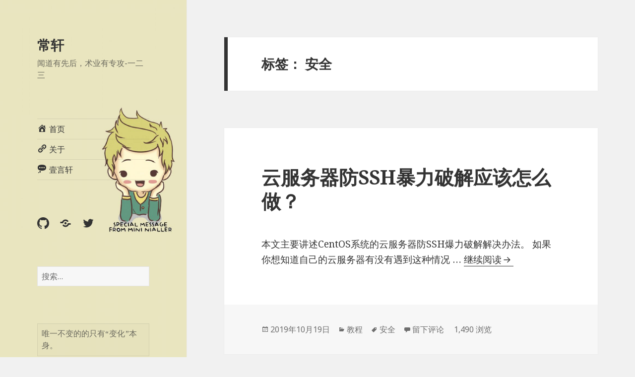

--- FILE ---
content_type: text/html; charset=UTF-8
request_url: https://www.changxuan.top/?tag=%E5%AE%89%E5%85%A8
body_size: 12769
content:

<!DOCTYPE html>
<html lang="zh-Hans" class="no-js">
<head>
	<meta charset="UTF-8">
	<meta name="viewport" content="width=device-width">
	<link rel="profile" href="https://gmpg.org/xfn/11">
	<link rel="pingback" href="https://www.changxuan.top/xmlrpc.php">
	<!--[if lt IE 9]>
	<script src="https://www.changxuan.top/wp-content/themes/twentyfifteen/js/html5.js?ver=3.7.0"></script>
	<![endif]-->
	<script>(function(html){html.className = html.className.replace(/\bno-js\b/,'js')})(document.documentElement);</script>
<meta name='robots' content='index, follow, max-image-preview:large, max-snippet:-1, max-video-preview:-1' />
	<style>img:is([sizes="auto" i], [sizes^="auto," i]) { contain-intrinsic-size: 3000px 1500px }</style>
	
	<!-- This site is optimized with the Yoast SEO plugin v26.8 - https://yoast.com/product/yoast-seo-wordpress/ -->
	<title>安全 归档 - 常轩</title>
	<link rel="canonical" href="https://www.changxuan.top/?tag=安全" />
	<meta property="og:locale" content="zh_CN" />
	<meta property="og:type" content="article" />
	<meta property="og:title" content="安全 归档 - 常轩" />
	<meta property="og:url" content="https://www.changxuan.top/?tag=安全" />
	<meta property="og:site_name" content="常轩" />
	<meta name="twitter:card" content="summary_large_image" />
	<script type="application/ld+json" class="yoast-schema-graph">{"@context":"https://schema.org","@graph":[{"@type":"CollectionPage","@id":"https://www.changxuan.top/?tag=%e5%ae%89%e5%85%a8","url":"https://www.changxuan.top/?tag=%e5%ae%89%e5%85%a8","name":"安全 归档 - 常轩","isPartOf":{"@id":"https://www.changxuan.top/#website"},"breadcrumb":{"@id":"https://www.changxuan.top/?tag=%e5%ae%89%e5%85%a8#breadcrumb"},"inLanguage":"zh-Hans"},{"@type":"BreadcrumbList","@id":"https://www.changxuan.top/?tag=%e5%ae%89%e5%85%a8#breadcrumb","itemListElement":[{"@type":"ListItem","position":1,"name":"首页","item":"https://www.changxuan.top/"},{"@type":"ListItem","position":2,"name":"安全"}]},{"@type":"WebSite","@id":"https://www.changxuan.top/#website","url":"https://www.changxuan.top/","name":"常轩","description":"闻道有先后，术业有专攻-一二三","publisher":{"@id":"https://www.changxuan.top/#/schema/person/08c8f0af44536928094dc1b4f88da3bd"},"potentialAction":[{"@type":"SearchAction","target":{"@type":"EntryPoint","urlTemplate":"https://www.changxuan.top/?s={search_term_string}"},"query-input":{"@type":"PropertyValueSpecification","valueRequired":true,"valueName":"search_term_string"}}],"inLanguage":"zh-Hans"},{"@type":["Person","Organization"],"@id":"https://www.changxuan.top/#/schema/person/08c8f0af44536928094dc1b4f88da3bd","name":"常轩","image":{"@type":"ImageObject","inLanguage":"zh-Hans","@id":"https://www.changxuan.top/#/schema/person/image/","url":"https://www.changxuan.top/wp-content/uploads/2021/04/IMG_008520200606-095631.jpg","contentUrl":"https://www.changxuan.top/wp-content/uploads/2021/04/IMG_008520200606-095631.jpg","width":960,"height":960,"caption":"常轩"},"logo":{"@id":"https://www.changxuan.top/#/schema/person/image/"},"description":"总要做点什么吧！","sameAs":["https://www.changxuan.top"]}]}</script>
	<!-- / Yoast SEO plugin. -->


<link rel='dns-prefetch' href='//fonts.googleapis.com' />
<link href='https://fonts.gstatic.com' crossorigin rel='preconnect' />
<link rel="alternate" type="application/rss+xml" title="常轩 &raquo; Feed" href="https://www.changxuan.top/?feed=rss2" />
<link rel="alternate" type="application/rss+xml" title="常轩 &raquo; 评论 Feed" href="https://www.changxuan.top/?feed=comments-rss2" />
<link rel="alternate" type="application/rss+xml" title="常轩 &raquo; 安全 标签 Feed" href="https://www.changxuan.top/?feed=rss2&#038;tag=%e5%ae%89%e5%85%a8" />
<script>
window._wpemojiSettings = {"baseUrl":"https:\/\/s.w.org\/images\/core\/emoji\/16.0.1\/72x72\/","ext":".png","svgUrl":"https:\/\/s.w.org\/images\/core\/emoji\/16.0.1\/svg\/","svgExt":".svg","source":{"concatemoji":"\/\/www.changxuan.top\/wp-includes\/js\/wp-emoji-release.min.js?ver=6.8.3"}};
/*! This file is auto-generated */
!function(s,n){var o,i,e;function c(e){try{var t={supportTests:e,timestamp:(new Date).valueOf()};sessionStorage.setItem(o,JSON.stringify(t))}catch(e){}}function p(e,t,n){e.clearRect(0,0,e.canvas.width,e.canvas.height),e.fillText(t,0,0);var t=new Uint32Array(e.getImageData(0,0,e.canvas.width,e.canvas.height).data),a=(e.clearRect(0,0,e.canvas.width,e.canvas.height),e.fillText(n,0,0),new Uint32Array(e.getImageData(0,0,e.canvas.width,e.canvas.height).data));return t.every(function(e,t){return e===a[t]})}function u(e,t){e.clearRect(0,0,e.canvas.width,e.canvas.height),e.fillText(t,0,0);for(var n=e.getImageData(16,16,1,1),a=0;a<n.data.length;a++)if(0!==n.data[a])return!1;return!0}function f(e,t,n,a){switch(t){case"flag":return n(e,"\ud83c\udff3\ufe0f\u200d\u26a7\ufe0f","\ud83c\udff3\ufe0f\u200b\u26a7\ufe0f")?!1:!n(e,"\ud83c\udde8\ud83c\uddf6","\ud83c\udde8\u200b\ud83c\uddf6")&&!n(e,"\ud83c\udff4\udb40\udc67\udb40\udc62\udb40\udc65\udb40\udc6e\udb40\udc67\udb40\udc7f","\ud83c\udff4\u200b\udb40\udc67\u200b\udb40\udc62\u200b\udb40\udc65\u200b\udb40\udc6e\u200b\udb40\udc67\u200b\udb40\udc7f");case"emoji":return!a(e,"\ud83e\udedf")}return!1}function g(e,t,n,a){var r="undefined"!=typeof WorkerGlobalScope&&self instanceof WorkerGlobalScope?new OffscreenCanvas(300,150):s.createElement("canvas"),o=r.getContext("2d",{willReadFrequently:!0}),i=(o.textBaseline="top",o.font="600 32px Arial",{});return e.forEach(function(e){i[e]=t(o,e,n,a)}),i}function t(e){var t=s.createElement("script");t.src=e,t.defer=!0,s.head.appendChild(t)}"undefined"!=typeof Promise&&(o="wpEmojiSettingsSupports",i=["flag","emoji"],n.supports={everything:!0,everythingExceptFlag:!0},e=new Promise(function(e){s.addEventListener("DOMContentLoaded",e,{once:!0})}),new Promise(function(t){var n=function(){try{var e=JSON.parse(sessionStorage.getItem(o));if("object"==typeof e&&"number"==typeof e.timestamp&&(new Date).valueOf()<e.timestamp+604800&&"object"==typeof e.supportTests)return e.supportTests}catch(e){}return null}();if(!n){if("undefined"!=typeof Worker&&"undefined"!=typeof OffscreenCanvas&&"undefined"!=typeof URL&&URL.createObjectURL&&"undefined"!=typeof Blob)try{var e="postMessage("+g.toString()+"("+[JSON.stringify(i),f.toString(),p.toString(),u.toString()].join(",")+"));",a=new Blob([e],{type:"text/javascript"}),r=new Worker(URL.createObjectURL(a),{name:"wpTestEmojiSupports"});return void(r.onmessage=function(e){c(n=e.data),r.terminate(),t(n)})}catch(e){}c(n=g(i,f,p,u))}t(n)}).then(function(e){for(var t in e)n.supports[t]=e[t],n.supports.everything=n.supports.everything&&n.supports[t],"flag"!==t&&(n.supports.everythingExceptFlag=n.supports.everythingExceptFlag&&n.supports[t]);n.supports.everythingExceptFlag=n.supports.everythingExceptFlag&&!n.supports.flag,n.DOMReady=!1,n.readyCallback=function(){n.DOMReady=!0}}).then(function(){return e}).then(function(){var e;n.supports.everything||(n.readyCallback(),(e=n.source||{}).concatemoji?t(e.concatemoji):e.wpemoji&&e.twemoji&&(t(e.twemoji),t(e.wpemoji)))}))}((window,document),window._wpemojiSettings);
</script>
<link rel='stylesheet' id='dashicons-css' href='//www.changxuan.top/wp-includes/css/dashicons.min.css?ver=6.8.3' media='all' />
<link rel='stylesheet' id='elusive-css' href='//www.changxuan.top/wp-content/plugins/menu-icons/vendor/codeinwp/icon-picker/css/types/elusive.min.css?ver=2.0' media='all' />
<link rel='stylesheet' id='menu-icon-font-awesome-css' href='//www.changxuan.top/wp-content/plugins/menu-icons/css/fontawesome/css/all.min.css?ver=5.15.4' media='all' />
<link rel='stylesheet' id='foundation-icons-css' href='//www.changxuan.top/wp-content/plugins/menu-icons/vendor/codeinwp/icon-picker/css/types/foundation-icons.min.css?ver=3.0' media='all' />
<link rel='stylesheet' id='genericons-css' href='//www.changxuan.top/wp-content/plugins/menu-icons/vendor/codeinwp/icon-picker/css/types/genericons.min.css?ver=3.4' media='all' />
<link rel='stylesheet' id='menu-icons-extra-css' href='//www.changxuan.top/wp-content/plugins/menu-icons/css/extra.min.css?ver=0.13.20' media='all' />
<style id='wp-emoji-styles-inline-css'>

	img.wp-smiley, img.emoji {
		display: inline !important;
		border: none !important;
		box-shadow: none !important;
		height: 1em !important;
		width: 1em !important;
		margin: 0 0.07em !important;
		vertical-align: -0.1em !important;
		background: none !important;
		padding: 0 !important;
	}
</style>
<link rel='stylesheet' id='wp-block-library-css' href='//www.changxuan.top/wp-includes/css/dist/block-library/style.min.css?ver=6.8.3' media='all' />
<style id='wp-block-library-theme-inline-css'>
.wp-block-audio :where(figcaption){color:#555;font-size:13px;text-align:center}.is-dark-theme .wp-block-audio :where(figcaption){color:#ffffffa6}.wp-block-audio{margin:0 0 1em}.wp-block-code{border:1px solid #ccc;border-radius:4px;font-family:Menlo,Consolas,monaco,monospace;padding:.8em 1em}.wp-block-embed :where(figcaption){color:#555;font-size:13px;text-align:center}.is-dark-theme .wp-block-embed :where(figcaption){color:#ffffffa6}.wp-block-embed{margin:0 0 1em}.blocks-gallery-caption{color:#555;font-size:13px;text-align:center}.is-dark-theme .blocks-gallery-caption{color:#ffffffa6}:root :where(.wp-block-image figcaption){color:#555;font-size:13px;text-align:center}.is-dark-theme :root :where(.wp-block-image figcaption){color:#ffffffa6}.wp-block-image{margin:0 0 1em}.wp-block-pullquote{border-bottom:4px solid;border-top:4px solid;color:currentColor;margin-bottom:1.75em}.wp-block-pullquote cite,.wp-block-pullquote footer,.wp-block-pullquote__citation{color:currentColor;font-size:.8125em;font-style:normal;text-transform:uppercase}.wp-block-quote{border-left:.25em solid;margin:0 0 1.75em;padding-left:1em}.wp-block-quote cite,.wp-block-quote footer{color:currentColor;font-size:.8125em;font-style:normal;position:relative}.wp-block-quote:where(.has-text-align-right){border-left:none;border-right:.25em solid;padding-left:0;padding-right:1em}.wp-block-quote:where(.has-text-align-center){border:none;padding-left:0}.wp-block-quote.is-large,.wp-block-quote.is-style-large,.wp-block-quote:where(.is-style-plain){border:none}.wp-block-search .wp-block-search__label{font-weight:700}.wp-block-search__button{border:1px solid #ccc;padding:.375em .625em}:where(.wp-block-group.has-background){padding:1.25em 2.375em}.wp-block-separator.has-css-opacity{opacity:.4}.wp-block-separator{border:none;border-bottom:2px solid;margin-left:auto;margin-right:auto}.wp-block-separator.has-alpha-channel-opacity{opacity:1}.wp-block-separator:not(.is-style-wide):not(.is-style-dots){width:100px}.wp-block-separator.has-background:not(.is-style-dots){border-bottom:none;height:1px}.wp-block-separator.has-background:not(.is-style-wide):not(.is-style-dots){height:2px}.wp-block-table{margin:0 0 1em}.wp-block-table td,.wp-block-table th{word-break:normal}.wp-block-table :where(figcaption){color:#555;font-size:13px;text-align:center}.is-dark-theme .wp-block-table :where(figcaption){color:#ffffffa6}.wp-block-video :where(figcaption){color:#555;font-size:13px;text-align:center}.is-dark-theme .wp-block-video :where(figcaption){color:#ffffffa6}.wp-block-video{margin:0 0 1em}:root :where(.wp-block-template-part.has-background){margin-bottom:0;margin-top:0;padding:1.25em 2.375em}
</style>
<style id='classic-theme-styles-inline-css'>
/*! This file is auto-generated */
.wp-block-button__link{color:#fff;background-color:#32373c;border-radius:9999px;box-shadow:none;text-decoration:none;padding:calc(.667em + 2px) calc(1.333em + 2px);font-size:1.125em}.wp-block-file__button{background:#32373c;color:#fff;text-decoration:none}
</style>
<style id='global-styles-inline-css'>
:root{--wp--preset--aspect-ratio--square: 1;--wp--preset--aspect-ratio--4-3: 4/3;--wp--preset--aspect-ratio--3-4: 3/4;--wp--preset--aspect-ratio--3-2: 3/2;--wp--preset--aspect-ratio--2-3: 2/3;--wp--preset--aspect-ratio--16-9: 16/9;--wp--preset--aspect-ratio--9-16: 9/16;--wp--preset--color--black: #000000;--wp--preset--color--cyan-bluish-gray: #abb8c3;--wp--preset--color--white: #fff;--wp--preset--color--pale-pink: #f78da7;--wp--preset--color--vivid-red: #cf2e2e;--wp--preset--color--luminous-vivid-orange: #ff6900;--wp--preset--color--luminous-vivid-amber: #fcb900;--wp--preset--color--light-green-cyan: #7bdcb5;--wp--preset--color--vivid-green-cyan: #00d084;--wp--preset--color--pale-cyan-blue: #8ed1fc;--wp--preset--color--vivid-cyan-blue: #0693e3;--wp--preset--color--vivid-purple: #9b51e0;--wp--preset--color--dark-gray: #111;--wp--preset--color--light-gray: #f1f1f1;--wp--preset--color--yellow: #f4ca16;--wp--preset--color--dark-brown: #352712;--wp--preset--color--medium-pink: #e53b51;--wp--preset--color--light-pink: #ffe5d1;--wp--preset--color--dark-purple: #2e2256;--wp--preset--color--purple: #674970;--wp--preset--color--blue-gray: #22313f;--wp--preset--color--bright-blue: #55c3dc;--wp--preset--color--light-blue: #e9f2f9;--wp--preset--gradient--vivid-cyan-blue-to-vivid-purple: linear-gradient(135deg,rgba(6,147,227,1) 0%,rgb(155,81,224) 100%);--wp--preset--gradient--light-green-cyan-to-vivid-green-cyan: linear-gradient(135deg,rgb(122,220,180) 0%,rgb(0,208,130) 100%);--wp--preset--gradient--luminous-vivid-amber-to-luminous-vivid-orange: linear-gradient(135deg,rgba(252,185,0,1) 0%,rgba(255,105,0,1) 100%);--wp--preset--gradient--luminous-vivid-orange-to-vivid-red: linear-gradient(135deg,rgba(255,105,0,1) 0%,rgb(207,46,46) 100%);--wp--preset--gradient--very-light-gray-to-cyan-bluish-gray: linear-gradient(135deg,rgb(238,238,238) 0%,rgb(169,184,195) 100%);--wp--preset--gradient--cool-to-warm-spectrum: linear-gradient(135deg,rgb(74,234,220) 0%,rgb(151,120,209) 20%,rgb(207,42,186) 40%,rgb(238,44,130) 60%,rgb(251,105,98) 80%,rgb(254,248,76) 100%);--wp--preset--gradient--blush-light-purple: linear-gradient(135deg,rgb(255,206,236) 0%,rgb(152,150,240) 100%);--wp--preset--gradient--blush-bordeaux: linear-gradient(135deg,rgb(254,205,165) 0%,rgb(254,45,45) 50%,rgb(107,0,62) 100%);--wp--preset--gradient--luminous-dusk: linear-gradient(135deg,rgb(255,203,112) 0%,rgb(199,81,192) 50%,rgb(65,88,208) 100%);--wp--preset--gradient--pale-ocean: linear-gradient(135deg,rgb(255,245,203) 0%,rgb(182,227,212) 50%,rgb(51,167,181) 100%);--wp--preset--gradient--electric-grass: linear-gradient(135deg,rgb(202,248,128) 0%,rgb(113,206,126) 100%);--wp--preset--gradient--midnight: linear-gradient(135deg,rgb(2,3,129) 0%,rgb(40,116,252) 100%);--wp--preset--font-size--small: 13px;--wp--preset--font-size--medium: 20px;--wp--preset--font-size--large: 36px;--wp--preset--font-size--x-large: 42px;--wp--preset--spacing--20: 0.44rem;--wp--preset--spacing--30: 0.67rem;--wp--preset--spacing--40: 1rem;--wp--preset--spacing--50: 1.5rem;--wp--preset--spacing--60: 2.25rem;--wp--preset--spacing--70: 3.38rem;--wp--preset--spacing--80: 5.06rem;--wp--preset--shadow--natural: 6px 6px 9px rgba(0, 0, 0, 0.2);--wp--preset--shadow--deep: 12px 12px 50px rgba(0, 0, 0, 0.4);--wp--preset--shadow--sharp: 6px 6px 0px rgba(0, 0, 0, 0.2);--wp--preset--shadow--outlined: 6px 6px 0px -3px rgba(255, 255, 255, 1), 6px 6px rgba(0, 0, 0, 1);--wp--preset--shadow--crisp: 6px 6px 0px rgba(0, 0, 0, 1);}:where(.is-layout-flex){gap: 0.5em;}:where(.is-layout-grid){gap: 0.5em;}body .is-layout-flex{display: flex;}.is-layout-flex{flex-wrap: wrap;align-items: center;}.is-layout-flex > :is(*, div){margin: 0;}body .is-layout-grid{display: grid;}.is-layout-grid > :is(*, div){margin: 0;}:where(.wp-block-columns.is-layout-flex){gap: 2em;}:where(.wp-block-columns.is-layout-grid){gap: 2em;}:where(.wp-block-post-template.is-layout-flex){gap: 1.25em;}:where(.wp-block-post-template.is-layout-grid){gap: 1.25em;}.has-black-color{color: var(--wp--preset--color--black) !important;}.has-cyan-bluish-gray-color{color: var(--wp--preset--color--cyan-bluish-gray) !important;}.has-white-color{color: var(--wp--preset--color--white) !important;}.has-pale-pink-color{color: var(--wp--preset--color--pale-pink) !important;}.has-vivid-red-color{color: var(--wp--preset--color--vivid-red) !important;}.has-luminous-vivid-orange-color{color: var(--wp--preset--color--luminous-vivid-orange) !important;}.has-luminous-vivid-amber-color{color: var(--wp--preset--color--luminous-vivid-amber) !important;}.has-light-green-cyan-color{color: var(--wp--preset--color--light-green-cyan) !important;}.has-vivid-green-cyan-color{color: var(--wp--preset--color--vivid-green-cyan) !important;}.has-pale-cyan-blue-color{color: var(--wp--preset--color--pale-cyan-blue) !important;}.has-vivid-cyan-blue-color{color: var(--wp--preset--color--vivid-cyan-blue) !important;}.has-vivid-purple-color{color: var(--wp--preset--color--vivid-purple) !important;}.has-black-background-color{background-color: var(--wp--preset--color--black) !important;}.has-cyan-bluish-gray-background-color{background-color: var(--wp--preset--color--cyan-bluish-gray) !important;}.has-white-background-color{background-color: var(--wp--preset--color--white) !important;}.has-pale-pink-background-color{background-color: var(--wp--preset--color--pale-pink) !important;}.has-vivid-red-background-color{background-color: var(--wp--preset--color--vivid-red) !important;}.has-luminous-vivid-orange-background-color{background-color: var(--wp--preset--color--luminous-vivid-orange) !important;}.has-luminous-vivid-amber-background-color{background-color: var(--wp--preset--color--luminous-vivid-amber) !important;}.has-light-green-cyan-background-color{background-color: var(--wp--preset--color--light-green-cyan) !important;}.has-vivid-green-cyan-background-color{background-color: var(--wp--preset--color--vivid-green-cyan) !important;}.has-pale-cyan-blue-background-color{background-color: var(--wp--preset--color--pale-cyan-blue) !important;}.has-vivid-cyan-blue-background-color{background-color: var(--wp--preset--color--vivid-cyan-blue) !important;}.has-vivid-purple-background-color{background-color: var(--wp--preset--color--vivid-purple) !important;}.has-black-border-color{border-color: var(--wp--preset--color--black) !important;}.has-cyan-bluish-gray-border-color{border-color: var(--wp--preset--color--cyan-bluish-gray) !important;}.has-white-border-color{border-color: var(--wp--preset--color--white) !important;}.has-pale-pink-border-color{border-color: var(--wp--preset--color--pale-pink) !important;}.has-vivid-red-border-color{border-color: var(--wp--preset--color--vivid-red) !important;}.has-luminous-vivid-orange-border-color{border-color: var(--wp--preset--color--luminous-vivid-orange) !important;}.has-luminous-vivid-amber-border-color{border-color: var(--wp--preset--color--luminous-vivid-amber) !important;}.has-light-green-cyan-border-color{border-color: var(--wp--preset--color--light-green-cyan) !important;}.has-vivid-green-cyan-border-color{border-color: var(--wp--preset--color--vivid-green-cyan) !important;}.has-pale-cyan-blue-border-color{border-color: var(--wp--preset--color--pale-cyan-blue) !important;}.has-vivid-cyan-blue-border-color{border-color: var(--wp--preset--color--vivid-cyan-blue) !important;}.has-vivid-purple-border-color{border-color: var(--wp--preset--color--vivid-purple) !important;}.has-vivid-cyan-blue-to-vivid-purple-gradient-background{background: var(--wp--preset--gradient--vivid-cyan-blue-to-vivid-purple) !important;}.has-light-green-cyan-to-vivid-green-cyan-gradient-background{background: var(--wp--preset--gradient--light-green-cyan-to-vivid-green-cyan) !important;}.has-luminous-vivid-amber-to-luminous-vivid-orange-gradient-background{background: var(--wp--preset--gradient--luminous-vivid-amber-to-luminous-vivid-orange) !important;}.has-luminous-vivid-orange-to-vivid-red-gradient-background{background: var(--wp--preset--gradient--luminous-vivid-orange-to-vivid-red) !important;}.has-very-light-gray-to-cyan-bluish-gray-gradient-background{background: var(--wp--preset--gradient--very-light-gray-to-cyan-bluish-gray) !important;}.has-cool-to-warm-spectrum-gradient-background{background: var(--wp--preset--gradient--cool-to-warm-spectrum) !important;}.has-blush-light-purple-gradient-background{background: var(--wp--preset--gradient--blush-light-purple) !important;}.has-blush-bordeaux-gradient-background{background: var(--wp--preset--gradient--blush-bordeaux) !important;}.has-luminous-dusk-gradient-background{background: var(--wp--preset--gradient--luminous-dusk) !important;}.has-pale-ocean-gradient-background{background: var(--wp--preset--gradient--pale-ocean) !important;}.has-electric-grass-gradient-background{background: var(--wp--preset--gradient--electric-grass) !important;}.has-midnight-gradient-background{background: var(--wp--preset--gradient--midnight) !important;}.has-small-font-size{font-size: var(--wp--preset--font-size--small) !important;}.has-medium-font-size{font-size: var(--wp--preset--font-size--medium) !important;}.has-large-font-size{font-size: var(--wp--preset--font-size--large) !important;}.has-x-large-font-size{font-size: var(--wp--preset--font-size--x-large) !important;}
:where(.wp-block-post-template.is-layout-flex){gap: 1.25em;}:where(.wp-block-post-template.is-layout-grid){gap: 1.25em;}
:where(.wp-block-columns.is-layout-flex){gap: 2em;}:where(.wp-block-columns.is-layout-grid){gap: 2em;}
:root :where(.wp-block-pullquote){font-size: 1.5em;line-height: 1.6;}
</style>
<link rel='stylesheet' id='twentyfifteen-fonts-css' href='//fonts.googleapis.com/css?family=Noto+Sans%3A400italic%2C700italic%2C400%2C700%7CNoto+Serif%3A400italic%2C700italic%2C400%2C700%7CInconsolata%3A400%2C700&#038;subset=latin%2Clatin-ext&#038;display=fallback' media='all' />
<link rel='stylesheet' id='twentyfifteen-style-css' href='//www.changxuan.top/wp-content/themes/twentyfifteen-child/style.css?ver=20201208' media='all' />
<link rel='stylesheet' id='twentyfifteen-block-style-css' href='//www.changxuan.top/wp-content/themes/twentyfifteen/css/blocks.css?ver=20190102' media='all' />
<!--[if lt IE 9]>
<link rel='stylesheet' id='twentyfifteen-ie-css' href='//www.changxuan.top/wp-content/themes/twentyfifteen/css/ie.css?ver=20170916' media='all' />
<![endif]-->
<!--[if lt IE 8]>
<link rel='stylesheet' id='twentyfifteen-ie7-css' href='//www.changxuan.top/wp-content/themes/twentyfifteen/css/ie7.css?ver=20141210' media='all' />
<![endif]-->
<link rel='stylesheet' id='enlighterjs-css' href='//www.changxuan.top/wp-content/plugins/enlighter/cache/enlighterjs.min.css?ver=Od+4xU+/55uH30z' media='all' />
<script src="//www.changxuan.top/wp-includes/js/jquery/jquery.min.js?ver=3.7.1" id="jquery-core-js"></script>
<script src="//www.changxuan.top/wp-includes/js/jquery/jquery-migrate.min.js?ver=3.4.1" id="jquery-migrate-js"></script>
<link rel="https://api.w.org/" href="https://www.changxuan.top/index.php?rest_route=/" /><link rel="alternate" title="JSON" type="application/json" href="https://www.changxuan.top/index.php?rest_route=/wp/v2/tags/20" /><link rel="EditURI" type="application/rsd+xml" title="RSD" href="https://www.changxuan.top/xmlrpc.php?rsd" />
<meta name="generator" content="WordPress 6.8.3" />
<style>.mk-letter-avatar[src=""]{visibility: hidden;}</style><script>(function(a,b){window.mkLetterAvatar=function(d,l,j){d=d||"";l=l||60;var h="#1abc9c #2ecc71 #3498db #9b59b6 #34495e #16a085 #27ae60 #2980b9 #8e44ad #2c3e50 #f1c40f #e67e22 #e74c3c #00bcd4 #95a5a6 #f39c12 #d35400 #c0392b #bdc3c7 #7f8c8d".split(" "),f,c,k,g,e,i;f=String(d);f=f.replace(/\uD83C[\uDF00-\uDFFF]|\uD83D[\uDC00-\uDE4F]/g,"");f=f?f.charAt(0):"?";if(a.devicePixelRatio){l=(l*a.devicePixelRatio)}c=(f=="?"?72:f.charCodeAt(0))-64;k=c%h.length;g=b.createElement("canvas");g.width=l;g.height=l;e=g.getContext("2d");e.fillStyle=j?j:h[k-1];e.fillRect(0,0,g.width,g.height);e.font=Math.round(g.width/2)+"px 'Microsoft Yahei'";e.textAlign="center";e.fillStyle="#fff";e.fillText(f,l/2,l/1.5);i=g.toDataURL();g=null;return i}})(window,document);</script><style>.recentcomments a{display:inline !important;padding:0 !important;margin:0 !important;}</style>		<style type="text/css" id="twentyfifteen-header-css">
				.site-header {

			/*
			 * No shorthand so the Customizer can override individual properties.
			 * @see https://core.trac.wordpress.org/ticket/31460
			 */
			background-image: url(https://www.changxuan.top/wp-content/uploads/2018/06/cropped-5424ff6aca453f1a4a5b41de178e80fc-3.jpg);
			background-repeat: no-repeat;
			background-position: 50% 50%;
			-webkit-background-size: cover;
			-moz-background-size:    cover;
			-o-background-size:      cover;
			background-size:         cover;
		}

		@media screen and (min-width: 59.6875em) {
			body:before {

				/*
				 * No shorthand so the Customizer can override individual properties.
				 * @see https://core.trac.wordpress.org/ticket/31460
				 */
				background-image: url(https://www.changxuan.top/wp-content/uploads/2018/06/cropped-5424ff6aca453f1a4a5b41de178e80fc-3.jpg);
				background-repeat: no-repeat;
				background-position: 100% 50%;
				-webkit-background-size: cover;
				-moz-background-size:    cover;
				-o-background-size:      cover;
				background-size:         cover;
				border-right: 0;
			}

			.site-header {
				background: transparent;
			}
		}
				</style>
		<link rel="icon" href="https://www.changxuan.top/wp-content/uploads/2018/10/cropped-2-32x32.png" sizes="32x32" />
<link rel="icon" href="https://www.changxuan.top/wp-content/uploads/2018/10/cropped-2-192x192.png" sizes="192x192" />
<link rel="apple-touch-icon" href="https://www.changxuan.top/wp-content/uploads/2018/10/cropped-2-180x180.png" />
<meta name="msapplication-TileImage" content="https://www.changxuan.top/wp-content/uploads/2018/10/cropped-2-270x270.png" />
</head>

<body class="archive tag tag-20 wp-embed-responsive wp-theme-twentyfifteen wp-child-theme-twentyfifteen-child">
<div id="page" class="hfeed site">
	<a class="skip-link screen-reader-text" href="#content">跳至内容</a>

	<div id="sidebar" class="sidebar">
		<header id="masthead" class="site-header" role="banner">
			<div class="site-branding">
										<p class="site-title"><a href="https://www.changxuan.top/" rel="home">常轩</a></p>
												<p class="site-description">闻道有先后，术业有专攻-一二三</p>
										<button class="secondary-toggle">菜单和挂件</button>
			</div><!-- .site-branding -->
		</header><!-- .site-header -->

			<div id="secondary" class="secondary">

					<nav id="site-navigation" class="main-navigation" role="navigation">
				<div class="menu-%e9%9d%92%e6%9f%a0-container"><ul id="menu-%e9%9d%92%e6%9f%a0" class="nav-menu"><li id="menu-item-43" class="menu-item menu-item-type-custom menu-item-object-custom menu-item-home menu-item-43"><a href="https://www.changxuan.top"><i class="_mi _before dashicons dashicons-admin-home" aria-hidden="true"></i><span>首页</span></a></li>
<li id="menu-item-34" class="menu-item menu-item-type-post_type menu-item-object-page menu-item-34"><a href="https://www.changxuan.top/?page_id=2"><i class="_mi _before dashicons dashicons-format-links" aria-hidden="true"></i><span>关于</span></a></li>
<li id="menu-item-198" class="menu-item menu-item-type-post_type menu-item-object-page menu-item-198"><a href="https://www.changxuan.top/?page_id=194"><i class="_mi _before dashicons dashicons-format-status" aria-hidden="true"></i><span>壹言轩</span></a></li>
</ul></div>			</nav><!-- .main-navigation -->
		
					<nav id="social-navigation" class="social-navigation" role="navigation">
				<div class="menu-%e7%a4%be%e4%ba%a4-container"><ul id="menu-%e7%a4%be%e4%ba%a4" class="menu"><li id="menu-item-48" class="menu-item menu-item-type-custom menu-item-object-custom menu-item-48"><a href="https://github.com/chxcode"><span class="screen-reader-text">GitHub</span></a></li>
<li id="menu-item-46" class="menu-item menu-item-type-custom menu-item-object-custom menu-item-46"><a href="https://weibo.com/chagnxuan"><span class="screen-reader-text"><i class="_mi _before fab fa-weibo" aria-hidden="true"></i><span>微博</span></span></a></li>
<li id="menu-item-45" class="menu-item menu-item-type-custom menu-item-object-custom menu-item-45"><a href="https://twitter.com/chxuanlive"><span class="screen-reader-text">推特</span></a></li>
</ul></div>			</nav><!-- .social-navigation -->
		
					<div id="widget-area" class="widget-area" role="complementary">
				<aside id="search-2" class="widget widget_search"><form role="search" method="get" class="search-form" action="https://www.changxuan.top/">
				<label>
					<span class="screen-reader-text">搜索：</span>
					<input type="search" class="search-field" placeholder="搜索&hellip;" value="" name="s" />
				</label>
				<input type="submit" class="search-submit screen-reader-text" value="搜索" />
			</form></aside><aside id="block-2" class="widget widget_block">
<pre class="wp-block-verse">唯一不变的的只有“变化”本身。</pre>
</aside><aside id="categories-2" class="widget widget_categories"><h2 class="widget-title">分类</h2><nav aria-label="分类">
			<ul>
					<li class="cat-item cat-item-39"><a href="https://www.changxuan.top/?cat=39">其它</a>
</li>
	<li class="cat-item cat-item-49"><a href="https://www.changxuan.top/?cat=49">分享</a>
</li>
	<li class="cat-item cat-item-3"><a href="https://www.changxuan.top/?cat=3">思考</a>
</li>
	<li class="cat-item cat-item-37"><a href="https://www.changxuan.top/?cat=37">技术</a>
</li>
	<li class="cat-item cat-item-54"><a href="https://www.changxuan.top/?cat=54">教程</a>
</li>
	<li class="cat-item cat-item-7"><a href="https://www.changxuan.top/?cat=7">日志</a>
</li>
	<li class="cat-item cat-item-30"><a href="https://www.changxuan.top/?cat=30">订阅号</a>
</li>
	<li class="cat-item cat-item-1"><a href="https://www.changxuan.top/?cat=1">随笔</a>
</li>
			</ul>

			</nav></aside>
		<aside id="recent-posts-2" class="widget widget_recent_entries">
		<h2 class="widget-title">近期文章</h2><nav aria-label="近期文章">
		<ul>
											<li>
					<a href="https://www.changxuan.top/?p=1865">【程序人生】工作六年</a>
									</li>
											<li>
					<a href="https://www.changxuan.top/?p=1854">计算机体系结构中的 7 个常用思想</a>
									</li>
											<li>
					<a href="https://www.changxuan.top/?p=1808">k3s、ctr、contained、images 问题小记</a>
									</li>
											<li>
					<a href="https://www.changxuan.top/?p=1798">【程序人生】工作五年</a>
									</li>
											<li>
					<a href="https://www.changxuan.top/?p=1609">跑步</a>
									</li>
					</ul>

		</nav></aside><aside id="recent-comments-2" class="widget widget_recent_comments"><h2 class="widget-title">近期评论</h2><nav aria-label="近期评论"><ul id="recentcomments"><li class="recentcomments"><span class="comment-author-link"><a href="https://www.changxuan.top" class="url" rel="ugc">常轩</a></span> 发表在《<a href="https://www.changxuan.top/?p=463#comment-13107">【爬虫】获取新郑机场出租车实时数据</a>》</li><li class="recentcomments"><span class="comment-author-link">求回</span> 发表在《<a href="https://www.changxuan.top/?p=463#comment-13031">【爬虫】获取新郑机场出租车实时数据</a>》</li><li class="recentcomments"><span class="comment-author-link">天下</span> 发表在《<a href="https://www.changxuan.top/?p=1580#comment-4651">【程序人生】工作三年</a>》</li><li class="recentcomments"><span class="comment-author-link"><a href="https://www.changxuan.top" class="url" rel="ugc">常轩</a></span> 发表在《<a href="https://www.changxuan.top/?p=306#comment-3825">我写了一款谷歌浏览器插件</a>》</li><li class="recentcomments"><span class="comment-author-link">Bonnie</span> 发表在《<a href="https://www.changxuan.top/?p=306#comment-3796">我写了一款谷歌浏览器插件</a>》</li></ul></nav></aside><aside id="tag_cloud-3" class="widget widget_tag_cloud"><h2 class="widget-title">The Tag</h2><nav aria-label="The Tag"><div class="tagcloud"><ul class='wp-tag-cloud' role='list'>
	<li><a href="https://www.changxuan.top/?tag=amazons3" class="tag-cloud-link tag-link-85 tag-link-position-1" style="font-size: 8pt;" aria-label="AmazonS3 (1 项)">AmazonS3</a></li>
	<li><a href="https://www.changxuan.top/?tag=druid" class="tag-cloud-link tag-link-77 tag-link-position-2" style="font-size: 8pt;" aria-label="druid (1 项)">druid</a></li>
	<li><a href="https://www.changxuan.top/?tag=dynamic-programming" class="tag-cloud-link tag-link-82 tag-link-position-3" style="font-size: 15pt;" aria-label="Dynamic Programming (3 项)">Dynamic Programming</a></li>
	<li><a href="https://www.changxuan.top/?tag=golang" class="tag-cloud-link tag-link-105 tag-link-position-4" style="font-size: 8pt;" aria-label="Golang (1 项)">Golang</a></li>
	<li><a href="https://www.changxuan.top/?tag=http" class="tag-cloud-link tag-link-78 tag-link-position-5" style="font-size: 8pt;" aria-label="Http (1 项)">Http</a></li>
	<li><a href="https://www.changxuan.top/?tag=https" class="tag-cloud-link tag-link-68 tag-link-position-6" style="font-size: 12.2pt;" aria-label="HTTPS (2 项)">HTTPS</a></li>
	<li><a href="https://www.changxuan.top/?tag=java" class="tag-cloud-link tag-link-28 tag-link-position-7" style="font-size: 15pt;" aria-label="Java (3 项)">Java</a></li>
	<li><a href="https://www.changxuan.top/?tag=mysql" class="tag-cloud-link tag-link-41 tag-link-position-8" style="font-size: 15pt;" aria-label="mysql (3 项)">mysql</a></li>
	<li><a href="https://www.changxuan.top/?tag=nginx" class="tag-cloud-link tag-link-67 tag-link-position-9" style="font-size: 12.2pt;" aria-label="nginx (2 项)">nginx</a></li>
	<li><a href="https://www.changxuan.top/?tag=python" class="tag-cloud-link tag-link-46 tag-link-position-10" style="font-size: 19.2pt;" aria-label="Python (5 项)">Python</a></li>
	<li><a href="https://www.changxuan.top/?tag=redis" class="tag-cloud-link tag-link-88 tag-link-position-11" style="font-size: 22pt;" aria-label="Redis (7 项)">Redis</a></li>
	<li><a href="https://www.changxuan.top/?tag=springboot" class="tag-cloud-link tag-link-75 tag-link-position-12" style="font-size: 15pt;" aria-label="SpringBoot (3 项)">SpringBoot</a></li>
	<li><a href="https://www.changxuan.top/?tag=stream" class="tag-cloud-link tag-link-92 tag-link-position-13" style="font-size: 8pt;" aria-label="Stream (1 项)">Stream</a></li>
	<li><a href="https://www.changxuan.top/?tag=tomcat" class="tag-cloud-link tag-link-79 tag-link-position-14" style="font-size: 8pt;" aria-label="tomcat (1 项)">tomcat</a></li>
	<li><a href="https://www.changxuan.top/?tag=travis" class="tag-cloud-link tag-link-62 tag-link-position-15" style="font-size: 12.2pt;" aria-label="Travis (2 项)">Travis</a></li>
	<li><a href="https://www.changxuan.top/?tag=wordpress" class="tag-cloud-link tag-link-40 tag-link-position-16" style="font-size: 12.2pt;" aria-label="Wordpress (2 项)">Wordpress</a></li>
	<li><a href="https://www.changxuan.top/?tag=%e4%b9%a6%e5%8d%95" class="tag-cloud-link tag-link-106 tag-link-position-17" style="font-size: 8pt;" aria-label="书单 (1 项)">书单</a></li>
	<li><a href="https://www.changxuan.top/?tag=%e4%ba%a7%e5%93%81" class="tag-cloud-link tag-link-22 tag-link-position-18" style="font-size: 12.2pt;" aria-label="产品 (2 项)">产品</a></li>
	<li><a href="https://www.changxuan.top/?tag=%e5%88%86%e5%b8%83%e5%bc%8f%e9%94%81" class="tag-cloud-link tag-link-97 tag-link-position-19" style="font-size: 15pt;" aria-label="分布式锁 (3 项)">分布式锁</a></li>
	<li><a href="https://www.changxuan.top/?tag=%e5%8f%af%e6%8c%81%e7%bb%ad%e9%9b%86%e6%88%90" class="tag-cloud-link tag-link-63 tag-link-position-20" style="font-size: 8pt;" aria-label="可持续集成 (1 项)">可持续集成</a></li>
	<li><a href="https://www.changxuan.top/?tag=%e5%9b%be%e4%b9%a6" class="tag-cloud-link tag-link-86 tag-link-position-21" style="font-size: 12.2pt;" aria-label="图书 (2 项)">图书</a></li>
	<li><a href="https://www.changxuan.top/?tag=%e5%a4%9a%e6%95%b0%e6%8d%ae%e6%ba%90" class="tag-cloud-link tag-link-76 tag-link-position-22" style="font-size: 8pt;" aria-label="多数据源 (1 项)">多数据源</a></li>
	<li><a href="https://www.changxuan.top/?tag=%e5%ad%a6%e4%b9%a0" class="tag-cloud-link tag-link-84 tag-link-position-23" style="font-size: 8pt;" aria-label="学习 (1 项)">学习</a></li>
	<li><a href="https://www.changxuan.top/?tag=%e5%ae%89%e5%85%a8" class="tag-cloud-link tag-link-20 tag-link-position-24" style="font-size: 12.2pt;" aria-label="安全 (2 项)">安全</a></li>
	<li><a href="https://www.changxuan.top/?tag=%e5%b0%8f%e4%bd%9c%e5%93%81" class="tag-cloud-link tag-link-87 tag-link-position-25" style="font-size: 8pt;" aria-label="小作品 (1 项)">小作品</a></li>
	<li><a href="https://www.changxuan.top/?tag=%e5%b0%8f%e7%b1%b3%e6%89%8b%e7%8e%af5" class="tag-cloud-link tag-link-93 tag-link-position-26" style="font-size: 8pt;" aria-label="小米手环5 (1 项)">小米手环5</a></li>
	<li><a href="https://www.changxuan.top/?tag=thinking" class="tag-cloud-link tag-link-5 tag-link-position-27" style="font-size: 22pt;" aria-label="思考 (7 项)">思考</a></li>
	<li><a href="https://www.changxuan.top/?tag=%e6%8e%92%e5%ba%8f" class="tag-cloud-link tag-link-48 tag-link-position-28" style="font-size: 15pt;" aria-label="排序 (3 项)">排序</a></li>
	<li><a href="https://www.changxuan.top/?tag=%e6%95%99%e7%a8%8b" class="tag-cloud-link tag-link-31 tag-link-position-29" style="font-size: 12.2pt;" aria-label="教程 (2 项)">教程</a></li>
	<li><a href="https://www.changxuan.top/?tag=%e6%b5%8f%e8%a7%88%e5%99%a8%e6%8f%92%e4%bb%b6" class="tag-cloud-link tag-link-81 tag-link-position-30" style="font-size: 8pt;" aria-label="浏览器插件 (1 项)">浏览器插件</a></li>
	<li><a href="https://www.changxuan.top/?tag=%e6%ba%90%e7%a0%81" class="tag-cloud-link tag-link-95 tag-link-position-31" style="font-size: 8pt;" aria-label="源码 (1 项)">源码</a></li>
	<li><a href="https://www.changxuan.top/?tag=%e7%88%ac%e8%99%ab" class="tag-cloud-link tag-link-38 tag-link-position-32" style="font-size: 15pt;" aria-label="爬虫 (3 项)">爬虫</a></li>
	<li><a href="https://www.changxuan.top/?tag=%e7%94%9f%e6%b4%bb" class="tag-cloud-link tag-link-102 tag-link-position-33" style="font-size: 8pt;" aria-label="生活 (1 项)">生活</a></li>
	<li><a href="https://www.changxuan.top/?tag=%e7%a8%8b%e5%ba%8f%e4%ba%ba%e7%94%9f" class="tag-cloud-link tag-link-99 tag-link-position-34" style="font-size: 20.833333333333pt;" aria-label="程序人生 (6 项)">程序人生</a></li>
	<li><a href="https://www.changxuan.top/?tag=%e7%ac%94%e8%ae%b0" class="tag-cloud-link tag-link-34 tag-link-position-35" style="font-size: 12.2pt;" aria-label="笔记 (2 项)">笔记</a></li>
	<li><a href="https://www.changxuan.top/?tag=%e7%ae%97%e6%b3%95" class="tag-cloud-link tag-link-47 tag-link-position-36" style="font-size: 15pt;" aria-label="算法 (3 项)">算法</a></li>
	<li><a href="https://www.changxuan.top/?tag=%e7%af%86%e5%88%bb" class="tag-cloud-link tag-link-104 tag-link-position-37" style="font-size: 17.333333333333pt;" aria-label="篆刻 (4 项)">篆刻</a></li>
	<li><a href="https://www.changxuan.top/?tag=%e8%84%91%e6%b4%9e" class="tag-cloud-link tag-link-44 tag-link-position-38" style="font-size: 15pt;" aria-label="脑洞 (3 项)">脑洞</a></li>
	<li><a href="https://www.changxuan.top/?tag=%e8%84%9a%e6%9c%ac" class="tag-cloud-link tag-link-94 tag-link-position-39" style="font-size: 8pt;" aria-label="脚本 (1 项)">脚本</a></li>
	<li><a href="https://www.changxuan.top/?tag=%e8%99%9a%e6%8b%9f%e6%9c%ba" class="tag-cloud-link tag-link-29 tag-link-position-40" style="font-size: 12.2pt;" aria-label="虚拟机 (2 项)">虚拟机</a></li>
	<li><a href="https://www.changxuan.top/?tag=%e8%ae%b0%e5%bd%95" class="tag-cloud-link tag-link-103 tag-link-position-41" style="font-size: 8pt;" aria-label="记录 (1 项)">记录</a></li>
	<li><a href="https://www.changxuan.top/?tag=%e8%af%bb%e4%b9%a6" class="tag-cloud-link tag-link-83 tag-link-position-42" style="font-size: 12.2pt;" aria-label="读书 (2 项)">读书</a></li>
	<li><a href="https://www.changxuan.top/?tag=%e9%93%be%e8%a1%a8" class="tag-cloud-link tag-link-91 tag-link-position-43" style="font-size: 8pt;" aria-label="链表 (1 项)">链表</a></li>
	<li><a href="https://www.changxuan.top/?tag=%e9%9a%8f%e7%ac%94" class="tag-cloud-link tag-link-43 tag-link-position-44" style="font-size: 15pt;" aria-label="随笔 (3 项)">随笔</a></li>
	<li><a href="https://www.changxuan.top/?tag=%e9%9d%a2%e8%af%95" class="tag-cloud-link tag-link-35 tag-link-position-45" style="font-size: 12.2pt;" aria-label="面试 (2 项)">面试</a></li>
</ul>
</div>
</nav></aside><aside id="media_image-3" class="widget widget_media_image"><h2 class="widget-title">微信公众号</h2><a href="https://mp.weixin.qq.com/mp/homepage?__biz=MzIyNjE5Nzc4NQ==&#038;hid=1&#038;sn=b947a1e5f39d04378bf6ec4fedd1813b&#038;scene=18#wechat_redirect"><img width="258" height="258" src="https://www.changxuan.top/wp-content/uploads/2019/08/qrcode_for_gh_6f974d85ab88_258.jpg" class="image wp-image-324  attachment-full size-full" alt="" style="max-width: 100%; height: auto;" decoding="async" fetchpriority="high" srcset="https://www.changxuan.top/wp-content/uploads/2019/08/qrcode_for_gh_6f974d85ab88_258.jpg 258w, https://www.changxuan.top/wp-content/uploads/2019/08/qrcode_for_gh_6f974d85ab88_258-150x150.jpg 150w" sizes="(max-width: 258px) 100vw, 258px" /></a></aside>			</div><!-- .widget-area -->
		
	</div><!-- .secondary -->

	</div><!-- .sidebar -->

	<div id="content" class="site-content">

	<section id="primary" class="content-area">
		<main id="main" class="site-main" role="main">

		
			<header class="page-header">
				<h1 class="page-title">标签： <span>安全</span></h1>			</header><!-- .page-header -->

			
<article id="post-344" class="post-344 post type-post status-publish format-standard hentry category-54 tag-20">
	
	<header class="entry-header">
		<h2 class="entry-title"><a href="https://www.changxuan.top/?p=344" rel="bookmark">云服务器防SSH暴力破解应该怎么做？</a></h2>	</header><!-- .entry-header -->

	<div class="entry-content">
	<p>本文主要讲述CentOS系统的云服务器防SSH爆力破解解决办法。 如果你想知道自己的云服务器有没有遇到这种情况 &hellip; <a href="https://www.changxuan.top/?p=344" class="more-link">继续阅读<span class="screen-reader-text">云服务器防SSH暴力破解应该怎么做？</span></a></p>
	</div><!-- .entry-content -->

	
	<footer class="entry-footer">
		<span class="posted-on"><span class="screen-reader-text">发布于 </span><a href="https://www.changxuan.top/?p=344" rel="bookmark"><time class="entry-date published updated" datetime="2019-10-19T12:00:51+08:00">2019年10月19日</time></a></span><span class="cat-links"><span class="screen-reader-text">分类 </span><a href="https://www.changxuan.top/?cat=54" rel="category">教程</a></span><span class="tags-links"><span class="screen-reader-text">标签 </span><a href="https://www.changxuan.top/?tag=%e5%ae%89%e5%85%a8" rel="tag">安全</a></span><span class="comments-link"><a href="https://www.changxuan.top/?p=344#respond"><span class="screen-reader-text">于云服务器防SSH暴力破解应该怎么做？</span>留下评论</a></span>				1,490 浏览	</footer><!-- .entry-footer -->

</article><!-- #post-## -->

<article id="post-85" class="post-85 post type-post status-publish format-aside hentry category-diary tag-19 tag-20 tag-18 post_format-post-format-aside">
	
	<header class="entry-header">
		<h2 class="entry-title"><a href="https://www.changxuan.top/?p=85" rel="bookmark">QQ空间【秘密】功能存在的一个漏洞</a></h2>	</header><!-- .entry-header -->

	<div class="entry-content">
	<p>做我的好友真是“提心吊胆”啊！</p>
	</div><!-- .entry-content -->

	
	<footer class="entry-footer">
		<span class="entry-format"><span class="screen-reader-text">格式 </span><a href="https://www.changxuan.top/?post_format=aside">日志</a></span><span class="posted-on"><span class="screen-reader-text">发布于 </span><a href="https://www.changxuan.top/?p=85" rel="bookmark"><time class="entry-date published" datetime="2018-11-09T20:14:02+08:00">2018年11月9日</time><time class="updated" datetime="2020-10-12T20:02:55+08:00">2020年10月12日</time></a></span><span class="cat-links"><span class="screen-reader-text">分类 </span><a href="https://www.changxuan.top/?cat=7" rel="category">日志</a></span><span class="tags-links"><span class="screen-reader-text">标签 </span><a href="https://www.changxuan.top/?tag=%e5%a5%bd%e7%8e%a9" rel="tag">好玩</a>、<a href="https://www.changxuan.top/?tag=%e5%ae%89%e5%85%a8" rel="tag">安全</a>、<a href="https://www.changxuan.top/?tag=%e6%bc%8f%e6%b4%9e" rel="tag">漏洞</a></span><span class="comments-link"><a href="https://www.changxuan.top/?p=85#respond"><span class="screen-reader-text">于QQ空间【秘密】功能存在的一个漏洞</span>留下评论</a></span>				1,925 浏览	</footer><!-- .entry-footer -->

</article><!-- #post-## -->

		</main><!-- .site-main -->
	</section><!-- .content-area -->


	</div><!-- .site-content -->

	<footer id="colophon" class="site-footer" role="contentinfo">
		<div class="site-info">
			  
			<!--
			<div style = "display:none">
				<script type="text/javascript" src="https://v1.cnzz.com/z_stat.php?id=1279958929&web_id=1279958929"></script>
        
			</div> --> |
			<script>
				var _hmt = _hmt || [];
				(function() {
				  var hm = document.createElement("script");
				  hm.src = "https://hm.baidu.com/hm.js?b57272e4685727799fc6109a3633d200";
				  var s = document.getElementsByTagName("script")[0]; 
				  s.parentNode.insertBefore(hm, s);
				})();
			</script>

			<script language="javascript">
            function tick() {
                var years,days,hours, minutes, seconds;
                var openday = new Date('2018/10/12 00:00');    //这里填写建站时间
                var today = new Date(); //获取系统当前时间
                var total = (today.getTime()-openday.getTime())/1000;
                years=Math.floor(total/31536000);
                total=total-years*31536000;
                days=Math.floor(total/86400);
                total=total-days*86400;
                hours=Math.floor(total/3600);
                total=total-hours*3600;
                minutes=Math.floor(total/60);
                total=total-minutes*60;
                seconds=Math.floor(total);
                timeString = ""+years+"年"+days+"天"+hours+"时"+minutes+"分"+seconds+"秒";
                document.getElementById("Clock").innerHTML = timeString;
                window.setTimeout("tick();", 1000);
            }
            window.onload = tick;
            </script>
            <span id="Clock"></span>
			</div><!-- .site-info -->
	</footer><!-- .site-footer -->

</div><!-- .site -->

<script src="//www.changxuan.top/wp-content/themes/twentyfifteen/js/skip-link-focus-fix.js?ver=20141028" id="twentyfifteen-skip-link-focus-fix-js"></script>
<script id="twentyfifteen-script-js-extra">
var screenReaderText = {"expand":"<span class=\"screen-reader-text\">\u5c55\u5f00\u5b50\u83dc\u5355<\/span>","collapse":"<span class=\"screen-reader-text\">\u6298\u53e0\u5b50\u83dc\u5355<\/span>"};
</script>
<script src="//www.changxuan.top/wp-content/themes/twentyfifteen/js/functions.js?ver=20171218" id="twentyfifteen-script-js"></script>
<script src="//www.changxuan.top/wp-content/plugins/enlighter/cache/enlighterjs.min.js?ver=Od+4xU+/55uH30z" id="enlighterjs-js"></script>
<script id="enlighterjs-js-after">
!function(e,n){if("undefined"!=typeof EnlighterJS){var o={"selectors":{"block":"pre.EnlighterJSRAW","inline":"code.EnlighterJSRAW"},"options":{"indent":4,"ampersandCleanup":true,"linehover":true,"rawcodeDbclick":false,"textOverflow":"break","linenumbers":true,"theme":"enlighter","language":"generic","retainCssClasses":false,"collapse":false,"toolbarOuter":"","toolbarTop":"{BTN_RAW}{BTN_COPY}{BTN_WINDOW}{BTN_WEBSITE}","toolbarBottom":""}};(e.EnlighterJSINIT=function(){EnlighterJS.init(o.selectors.block,o.selectors.inline,o.options)})()}else{(n&&(n.error||n.log)||function(){})("Error: EnlighterJS resources not loaded yet!")}}(window,console);
</script>
<script>
(function(){
    var bp = document.createElement('script');
    var curProtocol = window.location.protocol.split(':')[0];
    if (curProtocol === 'https') {
        bp.src = 'https://zz.bdstatic.com/linksubmit/push.js';
    }
    else {
        bp.src = 'http://push.zhanzhang.baidu.com/push.js';
    }
    var s = document.getElementsByTagName("script")[0];
    s.parentNode.insertBefore(bp, s);
})();
</script>
<script>
(function(){
var src = "https://jspassport.ssl.qhimg.com/11.0.1.js?d182b3f28525f2db83acfaaf6e696dba";
document.write('<script src="' + src + '" id="sozz"><\/script>');
})();
</script>

<script defer src="https://static.cloudflareinsights.com/beacon.min.js/vcd15cbe7772f49c399c6a5babf22c1241717689176015" integrity="sha512-ZpsOmlRQV6y907TI0dKBHq9Md29nnaEIPlkf84rnaERnq6zvWvPUqr2ft8M1aS28oN72PdrCzSjY4U6VaAw1EQ==" data-cf-beacon='{"version":"2024.11.0","token":"3fb1a181637f4872813566b3568b1e33","r":1,"server_timing":{"name":{"cfCacheStatus":true,"cfEdge":true,"cfExtPri":true,"cfL4":true,"cfOrigin":true,"cfSpeedBrain":true},"location_startswith":null}}' crossorigin="anonymous"></script>
</body>
</html>


--- FILE ---
content_type: text/css
request_url: https://www.changxuan.top/wp-content/themes/twentyfifteen-child/style.css?ver=20201208
body_size: 1263
content:
/*
 * Theme Name:     Twenty Fifteen Child
 * Theme URI:      http: //changxuan.top
 * Description:    Child theme for the Twenty Fifteen 
 * Author:         ChangXuan
 * Author URI:     http: //changxuan.top/
 * Template:       twentyfifteen
 * Version:        0.1.0
 * */


@import url("../twentyfifteen/style.css");



.shuoshuo {
position: relative;
padding: 10px 0;
}
.shuoshuo li {
padding: 8px 0;
display: block;
position: relative;
}
.shuoshuo-content {
box-shadow: 0 0 3px RGBA(0,0,0,.15);
background-color: #f2f2f2;
border:1px #ccc solid;
border-radius: 4px;
font-size: 1.2em;
line-height:1.5em;
margin:0 150px 0 200px;
letter-spacing: 1px;
padding: 20px 20px 5px 30px;
color: #666;
min-height:60px;
position: relative;
	white-space: pre; /* CSS 2.0 */ 
	white-space: pre-wrap; /* CSS 2.1 */ 
	white-space: pre-line; /* CSS 3.0 */ 
	white-space: -pre-wrap; /* Opera 4-6 */ 
	white-space: -o-pre-wrap; /* Opera 7 */ 
	white-space: -moz-pre-wrap; /* Mozilla */ 
	white-space: -hp-pre-wrap; /* HP Printers */ 
	word-wrap: break-word; /* IE 5+, 文本行的任意字内断开 */
}
.shuoshuo-content p{margin:0;}
/*作者*/
.shuoshuo-meta {
text-align: right;
letter-spacing: 0px;
margin-top:-10px;
}
/*时间*/
.shuoshuo .tt{margin: 35px 0 0 15px;float:left;font-size:0.7em;}
.shuoshuo li em{
    background: url("http://pan.qingning99.cn/index.php?user/publicLink&fid=0758GxdKpR4xS67yUVym4CZIBg574Ljh5CiLnMs2bsEY9PbsU9182vQVXW7pyWcjN7u7d7IwPTdRG1GFVpJj45vx--ZHGTVISqW6PMgn2JUifoCibu-XWxmXHETZSJerO6XgQs8j6Xwud8k3ZA&file_name=/bolangxian.png") no-repeat;
    width: 28px;
    height: 10px;
    position: absolute;
    left: -30px;
    top: 42px;
    z-index: 0;
}
.shuoshuo li:hover .tt {color:#0c0;font-weight:bold;}
/*头像*/
.shuoshuo .zhutou{    
	border-radius: 50%;
    padding: 2px;
    border: 1px #ddd solid;
    display: block;
    transition: .5s;
    width: 40px;
    height: 40px;
    overflow: hidden;
    position: absolute;
    right: 78px;
    top: 34px;
    z-index: 2;
}
.shuoshuo li:hover .zhutou {
transform: rotate(720deg);-webkit-transform: rotate(720deg);-moz-transform: rotate(720deg);border-color: #0c0;}
/*前面的轴*/
.shuoshuo:before {
height: 100%;
width: 2px;
background: #eee;
position: absolute;
left: 164px;
content: "";
top:0px;
}
.shuoshuo-content:before {
position: absolute;
top: 40px;
bottom: 0px;
left: -42px;
background: #fff;
height: 12px;
width: 12px;
border-radius: 6px;
content: "";
box-shadow: inset 0 0 2px #0c0;
z-index:1;
}
.shuoshuo-content:after {
position: absolute;
top: 42px;
bottom: 0px;
left: -40px;
background: #ccc;
height: 8px;
width: 8px;
border-radius: 6px;
content: "";
z-index:2;
}
.shuoshuo li:hover .shuoshuo-content:after {
background: #0c0;
-webkit-transform: scale(1.3);
-moz-transform: scale(1.3);
-ms-transform: scale(1.3);
-o-transform: scale(1.3);
}
.shuoshuo li:hover .shuoshuo-content:before {-webkit-transform: scale(1.3);
-moz-transform: scale(1.3);
-ms-transform: scale(1.3);
-o-transform: scale(1.3);}
/*后面的轴*/
.shuoshuo:after {
height: 100%;
width: 2px;
background: #eee;
position: absolute;
right: 100px;
content: "";
top:0px;
}
.shuoshuo-meta:before {
position: absolute;
top: 42px;
bottom: 0px;
right: -56px;
background: #fff;
height: 12px;
width: 12px;
border-radius: 6px;
content: "";
z-index:2;
box-shadow: inset 0 0 2px #0c0;
}
.shuoshuo-meta:after {
position: absolute;
top: 44px;
bottom: 0px;
right: -54px;
background: #ccc;
height: 8px;
width: 8px;
z-index:2;
border-radius: 6px;
content: "";
}
.shuoshuo li:hover .shuoshuo-meta:after {
background: #0c0;
}
@media screen and (max-width: 800px) { 
.shuoshuo-content {margin:0 60px 0 70px;padding: 10px 10px 5px 10px;font-size:0.9em;}
.shuoshuo .tt{    
	width: 130px;
    height: 20px;
    position: absolute;
    left: 66px;
    z-index: 1;
    bottom: 10px;
}
.shuoshuo li:hover .tt {color:#0c0;font-size:0.5em;}
.shuoshuo:before {left: 50px;}
.shuoshuo-content:before {left: -26px;top:30px;}
.shuoshuo-content:after {left: -24px;top:32px;}

.shuoshuo:after {right: 27px;}
.shuoshuo-meta:before {right: -39px;top:33px;}
.shuoshuo-meta:after {right: -37px;top:35px;}

.shuoshuo .zhutou{
	right: 5px;
    top: 25px;
}
.shuoshuo li em{width: 18px;left: -19px;top: 32px;}
}
